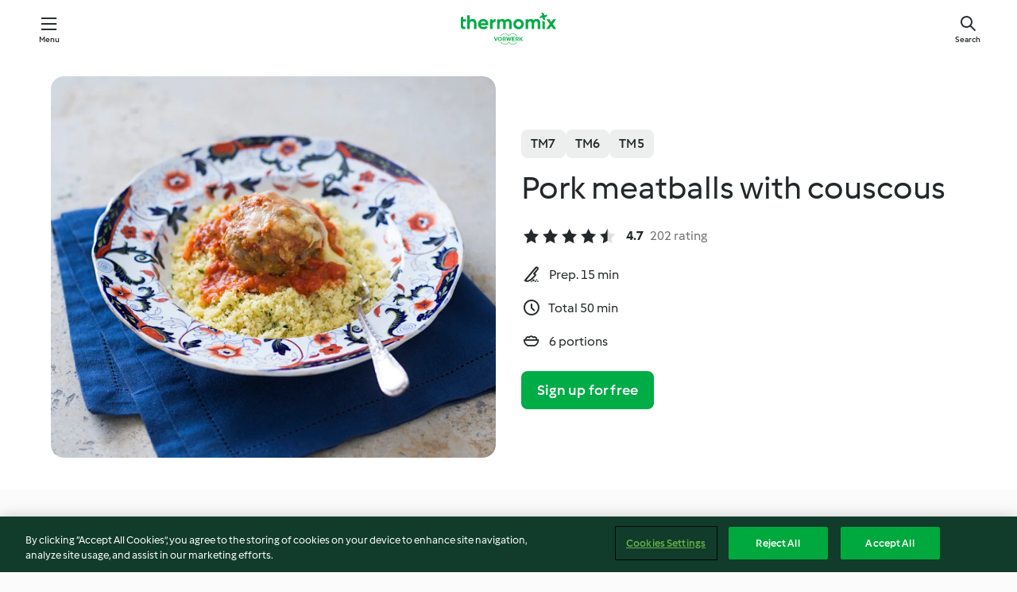

--- FILE ---
content_type: text/html; charset=utf-8
request_url: https://cookidoo.co.uk/recipes/recipe/en-GB/r246752
body_size: 11320
content:
<!DOCTYPE html>
<html
  lang="en-GB"
  class="cicd2-theme">
<head>
    <meta property="og:url" content="https://cookidoo.co.uk/recipes/recipe/en-GB/r246752"/>
    <meta property="og:title" content="Pork meatballs with couscous"/>
    <meta property="og:description" content="A world of Thermomix® recipes -  Cookidoo® brings you delicious food all over the world.
With thousands of recipes and ideas, you'll find mouth-watering inspiration every time you log in."/>
    <meta property="og:image" content="https://assets.tmecosys.com/image/upload/t_web_rdp_recipe_584x480/img/recipe/ras/Assets/EE662DED-DA9F-4502-813B-3B371D21EA0E/Derivates/4a70ae0f-8bc7-4327-ab6c-8268460ddaa3.jpg"/>
    <meta name="robots" content="noarchive"/>
    <meta charset="utf-8">
    <meta name="viewport" content="width=device-width, initial-scale=1, shrink-to-fit=no">
    <link rel="stylesheet" href="https://patternlib-all.prod.external.eu-tm-prod.vorwerk-digital.com/pl-core-29.0.0-18aff5db89ac31d72351aa87f8d2dd94.css">
      <link rel="stylesheet" href="https://patternlib-all.prod.external.eu-tm-prod.vorwerk-digital.com/cicd2-theme-29.0.0-5eba483bfbb03f3a99d1d6c8cc61c91f.css">
    <link rel="stylesheet" href="https://recipepublic-all.prod.external.eu-tm-prod.vorwerk-digital.com/bundle-700b0b14b57bb2a7bf72133389c7f0a6.css">
    <link rel="icon" href="https://patternlib-all.prod.external.eu-tm-prod.vorwerk-digital.com/favicon-02a92602e0cf506ebd0186892a17fd82.ico">
    <link rel="preconnect" href="https://assets.tmecosys.com" crossorigin="anonymous">
    <script>"use strict";(()=>{function c(n){let t=document.cookie.match(new RegExp("(^| )"+n+"=([^;]+)"));if(t)return t[2]}var e={get:c};e.get("v-authenticated")?document.documentElement.classList.add("is-authenticated"):document.documentElement.classList.add("is-unauthenticated");})();
</script>
    <title>Pork meatballs with couscous - Cookidoo® – the official Thermomix® recipe platform</title>
    <link rel="stylesheet" href="https://patternlib-all.prod.external.eu-tm-prod.vorwerk-digital.com/pl-recipe-2.18.1-4949e3c3f2b6c536234d63e48d89c215.css">
    <script type="application/ld+json">{"@context":"http://schema.org/","@type":"Recipe","name":"Pork meatballs with couscous","image":"https://assets.tmecosys.com/image/upload/t_web_rdp_recipe_584x480_1_5x/img/recipe/ras/Assets/EE662DED-DA9F-4502-813B-3B371D21EA0E/Derivates/4a70ae0f-8bc7-4327-ab6c-8268460ddaa3.jpg","totalTime":"PT50M","cookTime":"PT50M","prepTime":"PT15M","recipeYield":"6 portions","recipeCategory":["Main dishes - meat and poultry"],"recipeIngredient":["6 sprigs fresh flat-leaf parsley","&frac12; lemon","&frac12; tsp dried chilli flakes","2 tsp dried oregano","80 g Parmesan cheese","60 g bread","4 slices prosciutto","&frac12; brown onion","1 garlic clove","500 g pork mince","1 egg","1 tsp salt","&frac12; tsp ground black pepper"," olive oil","100 g tasty cheese","1 garlic clove","50 - 80 g brown onion","30 g olive oil","800 g canned crushed tomatoes","1 tsp salt","2 pinches ground black pepper","400 g couscous","400 g boiling water","&frac12; lemon","1 tbsp salted butter"],"nutrition":{"@type":"NutritionInformation","calories":"703.3 kcal","carbohydrateContent":"59.2 g","fatContent":"32.1 g","proteinContent":"41.3 g"},"inLanguage":"en-GB","author":{"@type":"Organization","name":"Vorwerk International & Co. KmG","address":"Wolleraustrasse 11a\n8807 Freienbach\nSwitzerland","url":"https://cookidoo.co.uk"},"aggregateRating":{"@id":"AggregatedRating"}}</script>
</head>

<body>
  <core-user-info
    condition="html.is-authenticated"
    community-profile="/community/profile/en-GB"
    devices="/customer-devices/api/my-devices/versions"
    >
  </core-user-info>
  
  <div class="page-content">
      
  <header tabindex="-1" class="page-header">
    <div class="page-header__content">
      <a href="#main-content" class="link--skip">Skip to main content</a>
          <a class="logo page-header__home authenticated-only" href="/foundation/en-GB/for-you"
            aria-label="Link to the home page">
            <img class="logo" src="https://patternlib-all.prod.external.eu-tm-prod.vorwerk-digital.com/logo_thermomix-02469c2fb4fca55fc3c397286d9e7fe0.svg"
              alt="Thermomix®">
          </a>
          <a class="logo page-header__home unauthenticated-only" href="/foundation/en-GB/explore"
            aria-label="Link to the home page">
            <img class="logo" src="https://patternlib-all.prod.external.eu-tm-prod.vorwerk-digital.com/logo_thermomix-02469c2fb4fca55fc3c397286d9e7fe0.svg"
              alt="Thermomix®">
          </a>
      <core-nav class="page-header__nav">
        <nav class="core-nav__nav" role="navigation">
          <button class="core-nav__trigger">Menu</button>
          <div class="core-nav__container">
            <ul class="core-nav__main-links authenticated-only">
                <li class="core-nav__item">
                  <a href="/foundation/en-GB/for-you"
                    class="core-nav__link">For You</a>
                </li>
              <li class="core-nav__item">
                <a href="/foundation/en-GB/explore"
                  class="core-nav__link">Explore</a>
              </li>
              <li class="core-nav__item">
                <a href="/organize/en-GB/my-recipes"
                  class="core-nav__link">My Recipes</a>
              </li>
              <li class="core-nav__item">
                <a href="/planning/en-GB/my-week"
                  class="core-nav__link">My Week</a>
              </li>
                <li class="core-nav__item">
                  <a href="/shopping/en-GB"
                    class="core-nav__link">Shopping List</a>
                </li>
            </ul>
            <ul class=" core-nav__main-links unauthenticated-only">
              <li class="core-nav__item">
                <a href="/foundation/en-GB/explore"
                  class="core-nav__link">Explore</a>
              </li>
              <li class="core-nav__item">
                <a href="/foundation/en-GB/membership"
                  class="core-nav__link">Membership</a>
              </li>
              <li class="core-nav__item">
                <a href="/foundation/en-GB/help"
                  class="core-nav__link">Help</a>
              </li>
            </ul>
            <ul class="core-nav__links unauthenticated-only">
              <li class="core-nav__item">
                <a href="/ciam/register/start"
                  class="core-nav__link page-header__sign-up page-header__icon">Sign up</a>
              </li>
              <li class="core-nav__item">
                <a href="/profile/en-GB/login?redirectAfterLogin=%2Frecipes%2Frecipe%2Fen-GB%2Fr246752"
                  class="core-nav__link page-header__login page-header__icon">Login</a>
              </li>
            </ul>
            <div role="separator" aria-orientation="vertical"
              class="core-nav__separator separator-vertical separator-vertical--silver-20"></div>
            <core-user-profile class="authenticated-only">
              <core-dropdown-menu class="core-nav__dropdown core-nav__dropdown--profile" align="bottom-right">
                <button class="core-dropdown-menu__trigger core-nav__dropdown-trigger">
                  <span class="core-nav__dropdown-trigger-icon" aria-hidden="true"></span>
                  <img class="core-nav__dropdown-trigger-picture" src alt>
                  <span class="core-dropdown-menu__trigger-text">
                      Profile
                  </span>
                </button>
                <div class="core-dropdown-menu__content core-nav__dropdown-content">
                  <ul class="core-dropdown-list core-nav__dropdown-list">
                    <li class="core-community-profile__link">
                      <a href="/community/profile/en-GB"
                        class="core-dropdown-list__item core-nav__link core-nav__link--community">
                        <core-community-profile>
                          <span class="core-community-profile__icon" aria-hidden="true"></span>
                          <img class="core-community-profile__picture" src alt>
                          <div class="core-community-profile__heading-group">
                            <span class="core-community-profile__header">Profile</span>
                            <span class="core-community-profile__subheader">View profile</span>
                          </div>
                        </core-community-profile>
                      </a>
                    </li>
                    <li>
                      <a href="/commerce/en-GB/membership"
                        class="core-dropdown-list__item core-nav__link">Account</a>
                    </li>
                    <li>
                      <a href="/foundation/en-GB/help"
                        class="core-dropdown-list__item core-nav__link">Help</a>
                    </li>
                    <li>
                      <a href="/profile/logout"
                        class="core-dropdown-list__item core-nav__link">Sign out</a>
                    </li>
                  </ul>
                </div>
              </core-dropdown-menu>
            </core-user-profile>
          </div>
          <div role="separator" aria-orientation="vertical"
            class="core-nav__separator separator-vertical separator-vertical--silver-20"></div>
        </nav>
      </core-nav>
      <a class="page-header__search page-header__icon" href="/search/en-GB"
        aria-label="Search">Search</a>
    </div>
  </header>
  <recipe-scrollspy>
    <nav class="recipe-scrollspy__nav">
        <a href="#ingredients-section" class="recipe-scrollspy__link">Ingredients</a>
  
      <a href="#difficulty-section" class="recipe-scrollspy__link">Difficulty</a>
  
        <a href="#nutrition-section" class="recipe-scrollspy__link">Nutrition</a>
  
        <a href="#also-featured-in-section" class="recipe-scrollspy__link">Also featured in</a>
  
      <a id="recipe-scrollspy-alternative-recipes" href="#alternative-recipes" class="recipe-scrollspy__link">You might also like...</a>
    </nav>
  </recipe-scrollspy>

  <recipe-details id="main-content">
    <recipe-card>
      <div class="recipe-card__wrapper">
        <div class="recipe-card__image-wrapper">
            <core-image-loader>
              <img
                class="recipe-card__image"
                  src="https://assets.tmecosys.com/image/upload/t_web_rdp_recipe_584x480/img/recipe/ras/Assets/EE662DED-DA9F-4502-813B-3B371D21EA0E/Derivates/4a70ae0f-8bc7-4327-ab6c-8268460ddaa3.jpg"
                  srcset="https://assets.tmecosys.com/image/upload/t_web_rdp_recipe_584x480/img/recipe/ras/Assets/EE662DED-DA9F-4502-813B-3B371D21EA0E/Derivates/4a70ae0f-8bc7-4327-ab6c-8268460ddaa3.jpg 584w, https://assets.tmecosys.com/image/upload/t_web_rdp_recipe_584x480_1_5x/img/recipe/ras/Assets/EE662DED-DA9F-4502-813B-3B371D21EA0E/Derivates/4a70ae0f-8bc7-4327-ab6c-8268460ddaa3.jpg 876w"
                    sizes="(min-width: 1333px) 584px, (min-width: 768px) 50vw, 100vw"
                alt="Pork meatballs with couscous"
                title="Pork meatballs with couscous"/>
            </core-image-loader>
        </div>
        <div class="recipe-card__info">
    
            <div class="recipe-card__header">
              <div class="recipe-card__header-left">
                  <rdp-badges id="tm-versions-modal">
                      <button class="core-chip-button core-chip-button--flat core-chip-button--x-small">
                        TM7
                      </button>
                      <button class="core-chip-button core-chip-button--flat core-chip-button--x-small">
                        TM6
                      </button>
                      <button class="core-chip-button core-chip-button--flat core-chip-button--x-small">
                        TM5
                      </button>
                  </rdp-badges>
                
                  <core-modal
                    trigger-id="tm-versions-modal"
                    class="tm-versions-modal"
                    prevent-body-scroll="true"
                    hidden>
                    <div class="core-modal__wrapper">
                      <div class="core-modal__container" role="dialog" aria-modal="true">
                  
                        <div class="core-modal__header">
                          <h2>Devices & Accessories</h2>
                          <button class="core-modal__close" aria-label="Close Modal"></button>
                        </div>
                  
                        <core-scrollbar class="core-modal__content" fadeout-top>
                          <div class="core-scrollbar__content">
                  
                            <rdp-tm-versions>
                              <p class="rdp-tm-versions__description">This recipe is designed for a specific device and accessory combination. Without this required setup, we cannot guarantee a successful outcome.</p>
                              <div class="rdp-tm-versions__list">
                                  <div class="rdp-tm-versions__item">
                                    <img src="https://patternlib-all.prod.external.eu-tm-prod.vorwerk-digital.com/tm7-83b22c91a1a1e7fee3797168f05f9754.png" class="rdp-tm-versions__image"/>
                                    <div class="rdp-tm-versions__wrapper">
                                      <span class="rdp-tm-versions__name">Thermomix® TM7</span>
                                      <span class="rdp-tm-versions__compatibility">
                                        <span class="icon icon--checkmark-circle icon--xxxs"></span>Compatible
                                      </span>
                                    </div>
                                  </div>
                                  <div class="rdp-tm-versions__item">
                                    <img src="https://patternlib-all.prod.external.eu-tm-prod.vorwerk-digital.com/tm6-fff867f1cfc7f35118b8b6dfffca8339.png" class="rdp-tm-versions__image"/>
                                    <div class="rdp-tm-versions__wrapper">
                                      <span class="rdp-tm-versions__name">Thermomix® TM6</span>
                                      <span class="rdp-tm-versions__compatibility">
                                        <span class="icon icon--checkmark-circle icon--xxxs"></span>Compatible
                                      </span>
                                    </div>
                                  </div>
                                  <div class="rdp-tm-versions__item">
                                    <img src="https://patternlib-all.prod.external.eu-tm-prod.vorwerk-digital.com/tm5-a3a665744eb0093e9108135bf6b1baa4.png" class="rdp-tm-versions__image"/>
                                    <div class="rdp-tm-versions__wrapper">
                                      <span class="rdp-tm-versions__name">Thermomix® TM5</span>
                                      <span class="rdp-tm-versions__compatibility">
                                        <span class="icon icon--checkmark-circle icon--xxxs"></span>Compatible
                                      </span>
                                    </div>
                                  </div>
                              </div>
                            </rdp-tm-versions>
                  
                  
                          </div>
                        </core-scrollbar>
                  
                        <div class="core-modal__footer">
                          <a class="button--inline rdp-tm-versions__more" href="/foundation/en-GB/thermomix-compatibility">More information</a>
                        </div>
                      </div>
                    </div>
                  </core-modal>
                
              </div>
            </div>
    
          <div class="recipe-card__content">
            <core-ellipsis lines-count="3">
              <h1 class="recipe-card__section recipe-card__name">Pork meatballs with couscous</h1>
            </core-ellipsis>
            
            <core-rating>
  <div class="core-rating__rating-list">
      <span class="core-rating__point core-rating__point--full"></span>
      <span class="core-rating__point core-rating__point--full"></span>
      <span class="core-rating__point core-rating__point--full"></span>
      <span class="core-rating__point core-rating__point--full"></span>
      <span class="core-rating__point core-rating__point--half"></span>
  </div>
    <span class="core-rating__counter">4.7</span>
    <span class="core-rating__label">
      
      202 rating
      
    </span>
  <script type="application/ld+json">
  {
    "@context": "http://schema.org",
    "@type": "AggregateRating",
    "@id": "AggregatedRating",
    "ratingValue": 4.7,
    "reviewCount": 202
  }
  </script>
</core-rating>

            <div class="recipe-card__cook-params">
              <div class="recipe-card__cook-param">
                <span class="icon icon--time-preparation"></span>
                <span>Prep. 15 min </span>
              </div>
              <div class="recipe-card__cook-param">
                <span class="icon icon--time"></span>
                <span>Total 50 min</span>
              </div>
              <div class="recipe-card__cook-param">
                <span class="icon icon--servings"></span>
                <span>6 portions</span>
              </div>
            </div>
          </div>
    
          <div class="recipe-card__footer">
            <a class="button--primary recipe-card__action-button recipe-card__action-button--primary"
              title="Sign up for free"
              href="/ciam/register/start">Sign up for free</a>
          </div>
        </div>
      </div>
    </recipe-card>
    
    <recipe-content>
      <div class="recipe-content__left">
        <div mobile-order="1">
          <div id="ingredients-section" class="recipe-content__section">
            <h4 class="recipe-content__title">Ingredients</h4>
              <div class="recipe-content__inner-section">
                  <h5 class="recipe-content__inner-title recipe-content__inner-title--short">Meatballs</h5>
                <ul class="ul--clean">
                    <li>
          <recipe-ingredient>
            <div class="recipe-ingredient__wrapper">
                <img class="recipe-ingredient__image"   src="https://assets.tmecosys.com/image/upload/t_web_ingredient_48x48/icons/ingredient_icons/1458"
            srcset="https://assets.tmecosys.com/image/upload/t_web_ingredient_48x48/icons/ingredient_icons/1458 48w, https://assets.tmecosys.com/image/upload/t_web_ingredient_48x48_1_5x/icons/ingredient_icons/1458 72w, https://assets.tmecosys.com/image/upload/t_web_ingredient_48x48_2x/icons/ingredient_icons/1458 96w"
              sizes="48px"
           />
          
                <div class="recipe-ingredient__content">
                  <span class="recipe-ingredient__name">
                    fresh flat-leaf parsley 
                  </span>
                    <span class="recipe-ingredient__description">leaves only</span>
                </div>
                <span class="recipe-ingredient__amount">
                      6
                    sprigs
                </span>
            </div>
          </recipe-ingredient>
          </li>
                    <li>
          <recipe-ingredient>
            <div class="recipe-ingredient__wrapper">
                <img class="recipe-ingredient__image"   src="https://assets.tmecosys.com/image/upload/t_web_ingredient_48x48/icons/ingredient_icons/32"
            srcset="https://assets.tmecosys.com/image/upload/t_web_ingredient_48x48/icons/ingredient_icons/32 48w, https://assets.tmecosys.com/image/upload/t_web_ingredient_48x48_1_5x/icons/ingredient_icons/32 72w, https://assets.tmecosys.com/image/upload/t_web_ingredient_48x48_2x/icons/ingredient_icons/32 96w"
              sizes="48px"
           />
          
                <div class="recipe-ingredient__content">
                  <span class="recipe-ingredient__name">
                    lemon 
                  </span>
                    <span class="recipe-ingredient__description">zest only, no white pith</span>
                </div>
                <span class="recipe-ingredient__amount">
                      &frac12;
                    
                </span>
            </div>
          </recipe-ingredient>
          </li>
                    <li>
          <recipe-ingredient>
            <div class="recipe-ingredient__wrapper">
                <img class="recipe-ingredient__image"   src="https://assets.tmecosys.com/image/upload/t_web_ingredient_48x48/icons/ingredient_icons/2478"
            srcset="https://assets.tmecosys.com/image/upload/t_web_ingredient_48x48/icons/ingredient_icons/2478 48w, https://assets.tmecosys.com/image/upload/t_web_ingredient_48x48_1_5x/icons/ingredient_icons/2478 72w, https://assets.tmecosys.com/image/upload/t_web_ingredient_48x48_2x/icons/ingredient_icons/2478 96w"
              sizes="48px"
           />
          
                <div class="recipe-ingredient__content">
                  <span class="recipe-ingredient__name">
                    dried chilli flakes 
                  </span>
                    <span class="recipe-ingredient__description">(optional)</span>
                </div>
                <span class="recipe-ingredient__amount">
                      &frac12;
                    tsp
                </span>
            </div>
          </recipe-ingredient>
          </li>
                    <li>
          <recipe-ingredient>
            <div class="recipe-ingredient__wrapper">
                <img class="recipe-ingredient__image"   src="https://assets.tmecosys.com/image/upload/t_web_ingredient_48x48/icons/ingredient_icons/1140"
            srcset="https://assets.tmecosys.com/image/upload/t_web_ingredient_48x48/icons/ingredient_icons/1140 48w, https://assets.tmecosys.com/image/upload/t_web_ingredient_48x48_1_5x/icons/ingredient_icons/1140 72w, https://assets.tmecosys.com/image/upload/t_web_ingredient_48x48_2x/icons/ingredient_icons/1140 96w"
              sizes="48px"
           />
          
                <div class="recipe-ingredient__content">
                  <span class="recipe-ingredient__name">
                    dried oregano 
                  </span>
                </div>
                <span class="recipe-ingredient__amount">
                      2
                    tsp
                </span>
            </div>
          </recipe-ingredient>
          </li>
                    <li>
          <recipe-ingredient>
            <div class="recipe-ingredient__wrapper">
                <img class="recipe-ingredient__image"   src="https://assets.tmecosys.com/image/upload/t_web_ingredient_48x48/icons/ingredient_icons/63"
            srcset="https://assets.tmecosys.com/image/upload/t_web_ingredient_48x48/icons/ingredient_icons/63 48w, https://assets.tmecosys.com/image/upload/t_web_ingredient_48x48_1_5x/icons/ingredient_icons/63 72w, https://assets.tmecosys.com/image/upload/t_web_ingredient_48x48_2x/icons/ingredient_icons/63 96w"
              sizes="48px"
           />
          
                <div class="recipe-ingredient__content">
                  <span class="recipe-ingredient__name">
                    Parmesan cheese 
                  </span>
                    <span class="recipe-ingredient__description">cut into pieces (3 cm)</span>
                </div>
                <span class="recipe-ingredient__amount">
                      80
                    g
                </span>
            </div>
          </recipe-ingredient>
          </li>
                    <li>
          <recipe-ingredient>
            <div class="recipe-ingredient__wrapper">
                <img class="recipe-ingredient__image"   src="https://assets.tmecosys.com/image/upload/t_web_ingredient_48x48/icons/ingredient_icons/1119"
            srcset="https://assets.tmecosys.com/image/upload/t_web_ingredient_48x48/icons/ingredient_icons/1119 48w, https://assets.tmecosys.com/image/upload/t_web_ingredient_48x48_1_5x/icons/ingredient_icons/1119 72w, https://assets.tmecosys.com/image/upload/t_web_ingredient_48x48_2x/icons/ingredient_icons/1119 96w"
              sizes="48px"
           />
          
                <div class="recipe-ingredient__content">
                  <span class="recipe-ingredient__name">
                    bread 
                  </span>
                    <span class="recipe-ingredient__description">of choice, cut into pieces</span>
                </div>
                <span class="recipe-ingredient__amount">
                      60
                    g
                </span>
            </div>
          </recipe-ingredient>
          </li>
                    <li>
          <recipe-ingredient>
            <div class="recipe-ingredient__wrapper">
                <img class="recipe-ingredient__image"   src="https://assets.tmecosys.com/image/upload/t_web_ingredient_48x48/icons/ingredient_icons/522"
            srcset="https://assets.tmecosys.com/image/upload/t_web_ingredient_48x48/icons/ingredient_icons/522 48w, https://assets.tmecosys.com/image/upload/t_web_ingredient_48x48_1_5x/icons/ingredient_icons/522 72w, https://assets.tmecosys.com/image/upload/t_web_ingredient_48x48_2x/icons/ingredient_icons/522 96w"
              sizes="48px"
           />
          
                <div class="recipe-ingredient__content">
                  <span class="recipe-ingredient__name">
                    prosciutto 
                  </span>
                    <span class="recipe-ingredient__description">cut into pieces</span>
                </div>
                <span class="recipe-ingredient__amount">
                      4
                    slices
                </span>
            </div>
          </recipe-ingredient>
          </li>
                    <li>
          <recipe-ingredient>
            <div class="recipe-ingredient__wrapper">
                <img class="recipe-ingredient__image"   src="https://assets.tmecosys.com/image/upload/t_web_ingredient_48x48/icons/ingredient_icons/2659"
            srcset="https://assets.tmecosys.com/image/upload/t_web_ingredient_48x48/icons/ingredient_icons/2659 48w, https://assets.tmecosys.com/image/upload/t_web_ingredient_48x48_1_5x/icons/ingredient_icons/2659 72w, https://assets.tmecosys.com/image/upload/t_web_ingredient_48x48_2x/icons/ingredient_icons/2659 96w"
              sizes="48px"
           />
          
                <div class="recipe-ingredient__content">
                  <span class="recipe-ingredient__name">
                    brown onion 
                  </span>
                    <span class="recipe-ingredient__description">cut into halves</span>
                </div>
                <span class="recipe-ingredient__amount">
                      &frac12;
                    
                </span>
            </div>
          </recipe-ingredient>
          </li>
                    <li>
          <recipe-ingredient>
            <div class="recipe-ingredient__wrapper">
                <img class="recipe-ingredient__image"   src="https://assets.tmecosys.com/image/upload/t_web_ingredient_48x48/icons/ingredient_icons/352"
            srcset="https://assets.tmecosys.com/image/upload/t_web_ingredient_48x48/icons/ingredient_icons/352 48w, https://assets.tmecosys.com/image/upload/t_web_ingredient_48x48_1_5x/icons/ingredient_icons/352 72w, https://assets.tmecosys.com/image/upload/t_web_ingredient_48x48_2x/icons/ingredient_icons/352 96w"
              sizes="48px"
           />
          
                <div class="recipe-ingredient__content">
                  <span class="recipe-ingredient__name">
                    garlic clove 
                  </span>
                </div>
                <span class="recipe-ingredient__amount">
                      1
                    
                </span>
            </div>
          </recipe-ingredient>
          </li>
                    <li>
          <recipe-ingredient>
            <div class="recipe-ingredient__wrapper">
                <img class="recipe-ingredient__image"   src="https://assets.tmecosys.com/image/upload/t_web_ingredient_48x48/icons/ingredient_icons/956"
            srcset="https://assets.tmecosys.com/image/upload/t_web_ingredient_48x48/icons/ingredient_icons/956 48w, https://assets.tmecosys.com/image/upload/t_web_ingredient_48x48_1_5x/icons/ingredient_icons/956 72w, https://assets.tmecosys.com/image/upload/t_web_ingredient_48x48_2x/icons/ingredient_icons/956 96w"
              sizes="48px"
           />
          
                <div class="recipe-ingredient__content">
                  <span class="recipe-ingredient__name">
                    pork mince 
                  </span>
                </div>
                <span class="recipe-ingredient__amount">
                      500
                    g
                </span>
            </div>
          </recipe-ingredient>
          </li>
                    <li>
          <recipe-ingredient>
            <div class="recipe-ingredient__wrapper">
                <img class="recipe-ingredient__image"   src="https://assets.tmecosys.com/image/upload/t_web_ingredient_48x48/icons/ingredient_icons/55"
            srcset="https://assets.tmecosys.com/image/upload/t_web_ingredient_48x48/icons/ingredient_icons/55 48w, https://assets.tmecosys.com/image/upload/t_web_ingredient_48x48_1_5x/icons/ingredient_icons/55 72w, https://assets.tmecosys.com/image/upload/t_web_ingredient_48x48_2x/icons/ingredient_icons/55 96w"
              sizes="48px"
           />
          
                <div class="recipe-ingredient__content">
                  <span class="recipe-ingredient__name">
                    egg 
                  </span>
                </div>
                <span class="recipe-ingredient__amount">
                      1
                    
                </span>
            </div>
          </recipe-ingredient>
          </li>
                    <li>
          <recipe-ingredient>
            <div class="recipe-ingredient__wrapper">
                <img class="recipe-ingredient__image"   src="https://assets.tmecosys.com/image/upload/t_web_ingredient_48x48/icons/ingredient_icons/269"
            srcset="https://assets.tmecosys.com/image/upload/t_web_ingredient_48x48/icons/ingredient_icons/269 48w, https://assets.tmecosys.com/image/upload/t_web_ingredient_48x48_1_5x/icons/ingredient_icons/269 72w, https://assets.tmecosys.com/image/upload/t_web_ingredient_48x48_2x/icons/ingredient_icons/269 96w"
              sizes="48px"
           />
          
                <div class="recipe-ingredient__content">
                  <span class="recipe-ingredient__name">
                    salt 
                  </span>
                </div>
                <span class="recipe-ingredient__amount">
                      1
                    tsp
                </span>
            </div>
          </recipe-ingredient>
          </li>
                    <li>
          <recipe-ingredient>
            <div class="recipe-ingredient__wrapper">
                <img class="recipe-ingredient__image"   src="https://assets.tmecosys.com/image/upload/t_web_ingredient_48x48/icons/ingredient_icons/23"
            srcset="https://assets.tmecosys.com/image/upload/t_web_ingredient_48x48/icons/ingredient_icons/23 48w, https://assets.tmecosys.com/image/upload/t_web_ingredient_48x48_1_5x/icons/ingredient_icons/23 72w, https://assets.tmecosys.com/image/upload/t_web_ingredient_48x48_2x/icons/ingredient_icons/23 96w"
              sizes="48px"
           />
          
                <div class="recipe-ingredient__content">
                  <span class="recipe-ingredient__name">
                    ground black pepper 
                  </span>
                </div>
                <span class="recipe-ingredient__amount">
                      &frac12;
                    tsp
                </span>
            </div>
          </recipe-ingredient>
          </li>
                    <li>
          <recipe-ingredient>
            <div class="recipe-ingredient__wrapper">
                <img class="recipe-ingredient__image"   src="https://assets.tmecosys.com/image/upload/t_web_ingredient_48x48/icons/ingredient_icons/195"
            srcset="https://assets.tmecosys.com/image/upload/t_web_ingredient_48x48/icons/ingredient_icons/195 48w, https://assets.tmecosys.com/image/upload/t_web_ingredient_48x48_1_5x/icons/ingredient_icons/195 72w, https://assets.tmecosys.com/image/upload/t_web_ingredient_48x48_2x/icons/ingredient_icons/195 96w"
              sizes="48px"
           />
          
                <div class="recipe-ingredient__content">
                  <span class="recipe-ingredient__name">
                    olive oil 
                  </span>
                    <span class="recipe-ingredient__description">for greasing</span>
                </div>
                <span class="recipe-ingredient__amount">
                    
                </span>
            </div>
          </recipe-ingredient>
          </li>
                </ul>
              </div>
              <div class="recipe-content__inner-section">
                  <h5 class="recipe-content__inner-title recipe-content__inner-title--short">Tomato sauce</h5>
                <ul class="ul--clean">
                    <li>
          <recipe-ingredient>
            <div class="recipe-ingredient__wrapper">
                <img class="recipe-ingredient__image"   src="https://assets.tmecosys.com/image/upload/t_web_ingredient_48x48/icons/ingredient_icons/149697"
            srcset="https://assets.tmecosys.com/image/upload/t_web_ingredient_48x48/icons/ingredient_icons/149697 48w, https://assets.tmecosys.com/image/upload/t_web_ingredient_48x48_1_5x/icons/ingredient_icons/149697 72w, https://assets.tmecosys.com/image/upload/t_web_ingredient_48x48_2x/icons/ingredient_icons/149697 96w"
              sizes="48px"
           />
          
                <div class="recipe-ingredient__content">
                  <span class="recipe-ingredient__name">
                    tasty cheese 
                  </span>
                    <span class="recipe-ingredient__description">cut into pieces (3 cm)</span>
                </div>
                <span class="recipe-ingredient__amount">
                      100
                    g
                </span>
            </div>
          </recipe-ingredient>
          </li>
                    <li>
          <recipe-ingredient>
            <div class="recipe-ingredient__wrapper">
                <img class="recipe-ingredient__image"   src="https://assets.tmecosys.com/image/upload/t_web_ingredient_48x48/icons/ingredient_icons/352"
            srcset="https://assets.tmecosys.com/image/upload/t_web_ingredient_48x48/icons/ingredient_icons/352 48w, https://assets.tmecosys.com/image/upload/t_web_ingredient_48x48_1_5x/icons/ingredient_icons/352 72w, https://assets.tmecosys.com/image/upload/t_web_ingredient_48x48_2x/icons/ingredient_icons/352 96w"
              sizes="48px"
           />
          
                <div class="recipe-ingredient__content">
                  <span class="recipe-ingredient__name">
                    garlic clove 
                  </span>
                </div>
                <span class="recipe-ingredient__amount">
                      1
                    
                </span>
            </div>
          </recipe-ingredient>
          </li>
                    <li>
          <recipe-ingredient>
            <div class="recipe-ingredient__wrapper">
                <img class="recipe-ingredient__image"   src="https://assets.tmecosys.com/image/upload/t_web_ingredient_48x48/icons/ingredient_icons/2659"
            srcset="https://assets.tmecosys.com/image/upload/t_web_ingredient_48x48/icons/ingredient_icons/2659 48w, https://assets.tmecosys.com/image/upload/t_web_ingredient_48x48_1_5x/icons/ingredient_icons/2659 72w, https://assets.tmecosys.com/image/upload/t_web_ingredient_48x48_2x/icons/ingredient_icons/2659 96w"
              sizes="48px"
           />
          
                <div class="recipe-ingredient__content">
                  <span class="recipe-ingredient__name">
                    brown onion 
                  </span>
                    <span class="recipe-ingredient__description">cut into halves</span>
                </div>
                <span class="recipe-ingredient__amount">
                      50 - 80
                    g
                </span>
            </div>
          </recipe-ingredient>
          </li>
                    <li>
          <recipe-ingredient>
            <div class="recipe-ingredient__wrapper">
                <img class="recipe-ingredient__image"   src="https://assets.tmecosys.com/image/upload/t_web_ingredient_48x48/icons/ingredient_icons/195"
            srcset="https://assets.tmecosys.com/image/upload/t_web_ingredient_48x48/icons/ingredient_icons/195 48w, https://assets.tmecosys.com/image/upload/t_web_ingredient_48x48_1_5x/icons/ingredient_icons/195 72w, https://assets.tmecosys.com/image/upload/t_web_ingredient_48x48_2x/icons/ingredient_icons/195 96w"
              sizes="48px"
           />
          
                <div class="recipe-ingredient__content">
                  <span class="recipe-ingredient__name">
                    olive oil 
                  </span>
                    <span class="recipe-ingredient__description">plus extra for greasing</span>
                </div>
                <span class="recipe-ingredient__amount">
                      30
                    g
                </span>
            </div>
          </recipe-ingredient>
          </li>
                    <li>
          <recipe-ingredient>
            <div class="recipe-ingredient__wrapper">
                <img class="recipe-ingredient__image"   src="https://assets.tmecosys.com/image/upload/t_web_ingredient_48x48/icons/ingredient_icons/230"
            srcset="https://assets.tmecosys.com/image/upload/t_web_ingredient_48x48/icons/ingredient_icons/230 48w, https://assets.tmecosys.com/image/upload/t_web_ingredient_48x48_1_5x/icons/ingredient_icons/230 72w, https://assets.tmecosys.com/image/upload/t_web_ingredient_48x48_2x/icons/ingredient_icons/230 96w"
              sizes="48px"
           />
          
                <div class="recipe-ingredient__content">
                  <span class="recipe-ingredient__name">
                    canned crushed tomatoes 
                  </span>
                </div>
                <span class="recipe-ingredient__amount">
                      800
                    g
                </span>
            </div>
          </recipe-ingredient>
          </li>
                    <li>
          <recipe-ingredient>
            <div class="recipe-ingredient__wrapper">
                <img class="recipe-ingredient__image"   src="https://assets.tmecosys.com/image/upload/t_web_ingredient_48x48/icons/ingredient_icons/269"
            srcset="https://assets.tmecosys.com/image/upload/t_web_ingredient_48x48/icons/ingredient_icons/269 48w, https://assets.tmecosys.com/image/upload/t_web_ingredient_48x48_1_5x/icons/ingredient_icons/269 72w, https://assets.tmecosys.com/image/upload/t_web_ingredient_48x48_2x/icons/ingredient_icons/269 96w"
              sizes="48px"
           />
          
                <div class="recipe-ingredient__content">
                  <span class="recipe-ingredient__name">
                    salt 
                  </span>
                </div>
                <span class="recipe-ingredient__amount">
                      1
                    tsp
                </span>
            </div>
          </recipe-ingredient>
          </li>
                    <li>
          <recipe-ingredient>
            <div class="recipe-ingredient__wrapper">
                <img class="recipe-ingredient__image"   src="https://assets.tmecosys.com/image/upload/t_web_ingredient_48x48/icons/ingredient_icons/23"
            srcset="https://assets.tmecosys.com/image/upload/t_web_ingredient_48x48/icons/ingredient_icons/23 48w, https://assets.tmecosys.com/image/upload/t_web_ingredient_48x48_1_5x/icons/ingredient_icons/23 72w, https://assets.tmecosys.com/image/upload/t_web_ingredient_48x48_2x/icons/ingredient_icons/23 96w"
              sizes="48px"
           />
          
                <div class="recipe-ingredient__content">
                  <span class="recipe-ingredient__name">
                    ground black pepper 
                  </span>
                </div>
                <span class="recipe-ingredient__amount">
                      2
                    pinches
                </span>
            </div>
          </recipe-ingredient>
          </li>
                </ul>
              </div>
              <div class="recipe-content__inner-section">
                  <h5 class="recipe-content__inner-title recipe-content__inner-title--short">Herbed couscous</h5>
                <ul class="ul--clean">
                    <li>
          <recipe-ingredient>
            <div class="recipe-ingredient__wrapper">
                <img class="recipe-ingredient__image"   src="https://assets.tmecosys.com/image/upload/t_web_ingredient_48x48/icons/ingredient_icons/335"
            srcset="https://assets.tmecosys.com/image/upload/t_web_ingredient_48x48/icons/ingredient_icons/335 48w, https://assets.tmecosys.com/image/upload/t_web_ingredient_48x48_1_5x/icons/ingredient_icons/335 72w, https://assets.tmecosys.com/image/upload/t_web_ingredient_48x48_2x/icons/ingredient_icons/335 96w"
              sizes="48px"
           />
          
                <div class="recipe-ingredient__content">
                  <span class="recipe-ingredient__name">
                    couscous 
                  </span>
                </div>
                <span class="recipe-ingredient__amount">
                      400
                    g
                </span>
            </div>
          </recipe-ingredient>
          </li>
                    <li>
          <recipe-ingredient>
            <div class="recipe-ingredient__wrapper">
                <img class="recipe-ingredient__image"   src="https://assets.tmecosys.com/image/upload/t_web_ingredient_48x48/icons/ingredient_icons/5558"
            srcset="https://assets.tmecosys.com/image/upload/t_web_ingredient_48x48/icons/ingredient_icons/5558 48w, https://assets.tmecosys.com/image/upload/t_web_ingredient_48x48_1_5x/icons/ingredient_icons/5558 72w, https://assets.tmecosys.com/image/upload/t_web_ingredient_48x48_2x/icons/ingredient_icons/5558 96w"
              sizes="48px"
           />
          
                <div class="recipe-ingredient__content">
                  <span class="recipe-ingredient__name">
                    boiling water 
                  </span>
                </div>
                <span class="recipe-ingredient__amount">
                      400
                    g
                </span>
            </div>
          </recipe-ingredient>
          </li>
                    <li>
          <recipe-ingredient>
            <div class="recipe-ingredient__wrapper">
                <img class="recipe-ingredient__image"   src="https://assets.tmecosys.com/image/upload/t_web_ingredient_48x48/icons/ingredient_icons/32"
            srcset="https://assets.tmecosys.com/image/upload/t_web_ingredient_48x48/icons/ingredient_icons/32 48w, https://assets.tmecosys.com/image/upload/t_web_ingredient_48x48_1_5x/icons/ingredient_icons/32 72w, https://assets.tmecosys.com/image/upload/t_web_ingredient_48x48_2x/icons/ingredient_icons/32 96w"
              sizes="48px"
           />
          
                <div class="recipe-ingredient__content">
                  <span class="recipe-ingredient__name">
                    lemon 
                  </span>
                    <span class="recipe-ingredient__description">juice only</span>
                </div>
                <span class="recipe-ingredient__amount">
                      &frac12;
                    
                </span>
            </div>
          </recipe-ingredient>
          </li>
                    <li>
          <recipe-ingredient>
            <div class="recipe-ingredient__wrapper">
                <img class="recipe-ingredient__image"   src="https://assets.tmecosys.com/image/upload/t_web_ingredient_48x48/icons/ingredient_icons/1990"
            srcset="https://assets.tmecosys.com/image/upload/t_web_ingredient_48x48/icons/ingredient_icons/1990 48w, https://assets.tmecosys.com/image/upload/t_web_ingredient_48x48_1_5x/icons/ingredient_icons/1990 72w, https://assets.tmecosys.com/image/upload/t_web_ingredient_48x48_2x/icons/ingredient_icons/1990 96w"
              sizes="48px"
           />
          
                <div class="recipe-ingredient__content">
                  <span class="recipe-ingredient__name">
                    salted butter 
                  </span>
                </div>
                <span class="recipe-ingredient__amount">
                      1
                    tbsp
                </span>
            </div>
          </recipe-ingredient>
          </li>
                </ul>
              </div>
          </div>
          <hr>
        </div>
        <div mobile-order="3">
          <div id="difficulty-section" class="recipe-content__section">
            <h4 class="recipe-content__title">Difficulty</h4>
            <rdp-difficulty>
              <span class="icon icon--s icon--chef-hat"></span>
              <p>easy</p>
            </rdp-difficulty>
          </div>
          <hr>
            <div id="nutrition-section" class="recipe-content__section">
              <h4 class="recipe-content__title">
                Nutrition
                <span class="recipe-content__subtitle">per 1 portion</span>
              </h4>
              <rdp-nutritious>
                  <div class="rdp-nutritious__item">
                    <span class="rdp-nutritious__name">Sodium</span>
                    <span class="rdp-nutritious__value">
                        1478.4 mg 
                    </span>
                  </div>
                  <div class="rdp-nutritious__item">
                    <span class="rdp-nutritious__name">Protein</span>
                    <span class="rdp-nutritious__value">
                        41.3 g 
                    </span>
                  </div>
                  <div class="rdp-nutritious__item">
                    <span class="rdp-nutritious__name">Calories</span>
                    <span class="rdp-nutritious__value">
                        2953.8 kJ  / 
                        703.3 kcal 
                    </span>
                  </div>
                  <div class="rdp-nutritious__item">
                    <span class="rdp-nutritious__name">Fat</span>
                    <span class="rdp-nutritious__value">
                        32.1 g 
                    </span>
                  </div>
                  <div class="rdp-nutritious__item">
                    <span class="rdp-nutritious__name">Fibre</span>
                    <span class="rdp-nutritious__value">
                        6.2 g 
                    </span>
                  </div>
                  <div class="rdp-nutritious__item">
                    <span class="rdp-nutritious__name">Saturated Fat</span>
                    <span class="rdp-nutritious__value">
                        13.1 g 
                    </span>
                  </div>
                  <div class="rdp-nutritious__item">
                    <span class="rdp-nutritious__name">Carbohydrates</span>
                    <span class="rdp-nutritious__value">
                        59.2 g 
                    </span>
                  </div>
              </rdp-nutritious>
            </div>
            <hr>
        </div>
      </div>
      <div class="recipe-content__right">
        <div mobile-order="2">
          <div class="recipe-content__section">
            <recipe-membership-banner>
              <img src="https://patternlib-all.prod.external.eu-tm-prod.vorwerk-digital.com/cookidoo-world-da330b8ec91ef8ac5df385f0e440dffb.svg" class="recipe-membership-banner__image" />
              <h1 class="recipe-membership-banner__title">Like what you see?</h1>
              <h4 class="recipe-membership-banner__subtitle">This recipe and more than 100 000 others are waiting for you!</h4>
              <p class="recipe-membership-banner__description">Register for our 30-day free trial and discover the world of Cookidoo®. No strings attached.</p>
              <a href="/ciam/register/start" class="button--primary">Sign up for free</a>
              <a href="/foundation/en-GB/membership" class="button--inline">More information</a>
            </recipe-membership-banner>
          </div>
          <hr>
        </div>
        <div mobile-order="4">
            <div id="also-featured-in-section" class="recipe-content__section">
              <h4 class="recipe-content__title">Also featured in</h4>
              <rdp-collections>
                  <rdp-collection-tile>
                    <a class="rdp-collection-tile__wrapper" href="/collection/en-GB/p/VrkChipCollection-au-000001367478">
                      <img   src="https://assets.tmecosys.com/image/upload/t_web_col_80x80/img/collection/ras/Assets/304670A2-D77D-4C57-9190-CF112C161A32/Derivates/BF0D9D09-207A-46DE-9D7B-6CFF83FA836B.jpg"
            srcset="https://assets.tmecosys.com/image/upload/t_web_col_80x80/img/collection/ras/Assets/304670A2-D77D-4C57-9190-CF112C161A32/Derivates/BF0D9D09-207A-46DE-9D7B-6CFF83FA836B.jpg 80w, https://assets.tmecosys.com/image/upload/t_web_col_80x80_1_5x/img/collection/ras/Assets/304670A2-D77D-4C57-9190-CF112C161A32/Derivates/BF0D9D09-207A-46DE-9D7B-6CFF83FA836B.jpg 120w, https://assets.tmecosys.com/image/upload/t_web_col_80x80_2x/img/collection/ras/Assets/304670A2-D77D-4C57-9190-CF112C161A32/Derivates/BF0D9D09-207A-46DE-9D7B-6CFF83FA836B.jpg 160w"
              sizes="80px"
           class="rdp-collection-tile__image">
                      <div class="rdp-collection-tile__content">
                        <span class="rdp-collection-tile__name">Simply Delicious</span>
                        <span class="rdp-collection-tile__info">88 Recipes<br>Australia and New Zealand</span>
                      </div>
                    </a>
                  </rdp-collection-tile>
              </rdp-collections>
            </div>
            <hr>
        </div>
      </div>
    </recipe-content>
  </recipe-details>

  
  
  
  <div id="alternative-recipes" class="l-content l-content--additional recipe-alternative-recipes">
    <core-stripe class="core-stripe--modern" aria-labelledby="stripe-header" aria-describedby="stripe-description" role="region"
                 data-category="VrkNavCategory-RPF-004">
      <h3 class="core-stripe__header" id="stripe-header">
          You might also like...
      </h3>
        <div class="core-stripe__content">
          
  
          
            <core-tile class="core-tile--expanded" id="r68522" data-recipe-id="r68522"><a class="link--alt" href="/recipes/recipe/en-GB/r68522"><div class="core-tile__image-wrapper">
    <img
      class="core-tile__image"
      alt="Beef stroganoff"
      title="Beef stroganoff"
      src="https://assets.tmecosys.com/image/upload/t_web_shared_recipe_221x240/img/recipe/ras/Assets/7E52D5BB-302A-450A-AA11-0AC82D4DB291/Derivates/D599BCC8-E9C6-415A-94F0-2695C7087FEB"
      sizes="221px"
      decoding="async"
      srcset="https://assets.tmecosys.com/image/upload/t_web_shared_recipe_221x240/img/recipe/ras/Assets/7E52D5BB-302A-450A-AA11-0AC82D4DB291/Derivates/D599BCC8-E9C6-415A-94F0-2695C7087FEB 221w, https://assets.tmecosys.com/image/upload/t_web_shared_recipe_221x240_1_5x/img/recipe/ras/Assets/7E52D5BB-302A-450A-AA11-0AC82D4DB291/Derivates/D599BCC8-E9C6-415A-94F0-2695C7087FEB 331w, https://assets.tmecosys.com/image/upload/t_web_shared_recipe_221x240_2x/img/recipe/ras/Assets/7E52D5BB-302A-450A-AA11-0AC82D4DB291/Derivates/D599BCC8-E9C6-415A-94F0-2695C7087FEB 442w"
    />
  </div><div class="core-tile__description-wrapper"><div class="core-tile__description"><core-ellipsis><p class="core-tile__description-text">Beef stroganoff</p></core-ellipsis><button class="core-tile__trigger authenticated-only context-menu-trigger" aria-label="open context menu" type="button"></button></div><core-rating class="core-rating--short core-rating--small"><span class="core-rating__counter">4.5</span><span class="core-rating__point core-rating__point--full"></span><span class="core-rating__label">(1.3K)</span></core-rating><p class="core-tile__description-subline">35 min</p></div></a><core-context-menu trigger-class="context-menu-trigger" class="translate-x-[0.5px]"><ul class="core-dropdown-list"><li><core-transclude href="/planning/en-GB/transclude/manage-cook-today/r68522" prevent-page-reload="true" on="context-menu-open" context="core-context-menu"></core-transclude></li><li><core-transclude href="/organize/en-GB/transclude/manage-bookmark/r68522" prevent-page-reload="true" on="context-menu-open" context="core-context-menu"></core-transclude></li><li><core-transclude href="/organize/en-GB/transclude/manage-custom-list/r68522" prevent-page-reload="true" on="context-menu-open" context="core-context-menu"></core-transclude></li><li><core-transclude href="/planning/en-GB/transclude/manage-add-to-myweek/r68522" prevent-page-reload="true" on="context-menu-open" context="core-context-menu"></core-transclude></li><li><core-transclude href="/shopping/en-GB/partial/add-to-shopping-list/r68522" prevent-page-reload="true" on="context-menu-open" context="core-context-menu"></core-transclude></li><li><core-transclude href="/created-recipes/en-GB/partials/add-to-customer-recipes?recipeUrl=https%3A%2F%2Fcookidoo.co.uk%2Frecipes%2Frecipe%2Fen-GB%2Fr68522" prevent-page-reload="true" on="context-menu-open" context="core-context-menu"></core-transclude></li><li data-error="401" data-redirect-param="redirectAfterLogin" class="display-none"><a href="/profile/en-GB/login?redirectAfterLogin=%2Fsearch%2Fen-GB%2Ffragments%2Fstripe%3Flimit%3D12%26lazyLoading%3Dtrue%26accessories%3DincludingFriend%252CincludingBladeCoverWithPeeler%252CincludingCutter%252CincludingSensor%26includeRating%3Dtrue%26like%3Dr246752" class="core-dropdown-list__item"><span class="icon" aria-hidden="true">refresh</span>Refresh login</a></li></ul></core-context-menu></core-tile><core-tile class="core-tile--expanded" id="r67224" data-recipe-id="r67224"><a class="link--alt" href="/recipes/recipe/en-GB/r67224"><div class="core-tile__image-wrapper">
    <img
      class="core-tile__image"
      alt="Meatballs with tomato sauce"
      title="Meatballs with tomato sauce"
      src="https://assets.tmecosys.com/image/upload/t_web_shared_recipe_221x240/img/recipe/ras/Assets/da8bb8d6f73d46d01ab80f2fcac14630/Derivates/b80699b2bf92d7e127fc59dbaabbb6dd5f5263b8"
      sizes="221px"
      decoding="async"
      srcset="https://assets.tmecosys.com/image/upload/t_web_shared_recipe_221x240/img/recipe/ras/Assets/da8bb8d6f73d46d01ab80f2fcac14630/Derivates/b80699b2bf92d7e127fc59dbaabbb6dd5f5263b8 221w, https://assets.tmecosys.com/image/upload/t_web_shared_recipe_221x240_1_5x/img/recipe/ras/Assets/da8bb8d6f73d46d01ab80f2fcac14630/Derivates/b80699b2bf92d7e127fc59dbaabbb6dd5f5263b8 331w, https://assets.tmecosys.com/image/upload/t_web_shared_recipe_221x240_2x/img/recipe/ras/Assets/da8bb8d6f73d46d01ab80f2fcac14630/Derivates/b80699b2bf92d7e127fc59dbaabbb6dd5f5263b8 442w"
    />
  </div><div class="core-tile__description-wrapper"><div class="core-tile__description"><core-ellipsis><p class="core-tile__description-text">Meatballs with tomato sauce</p></core-ellipsis><button class="core-tile__trigger authenticated-only context-menu-trigger" aria-label="open context menu" type="button"></button></div><core-rating class="core-rating--short core-rating--small"><span class="core-rating__counter">4.3</span><span class="core-rating__point core-rating__point--full"></span><span class="core-rating__label">(882)</span></core-rating><p class="core-tile__description-subline">40 min</p></div></a><core-context-menu trigger-class="context-menu-trigger" class="translate-x-[0.5px]"><ul class="core-dropdown-list"><li><core-transclude href="/planning/en-GB/transclude/manage-cook-today/r67224" prevent-page-reload="true" on="context-menu-open" context="core-context-menu"></core-transclude></li><li><core-transclude href="/organize/en-GB/transclude/manage-bookmark/r67224" prevent-page-reload="true" on="context-menu-open" context="core-context-menu"></core-transclude></li><li><core-transclude href="/organize/en-GB/transclude/manage-custom-list/r67224" prevent-page-reload="true" on="context-menu-open" context="core-context-menu"></core-transclude></li><li><core-transclude href="/planning/en-GB/transclude/manage-add-to-myweek/r67224" prevent-page-reload="true" on="context-menu-open" context="core-context-menu"></core-transclude></li><li><core-transclude href="/shopping/en-GB/partial/add-to-shopping-list/r67224" prevent-page-reload="true" on="context-menu-open" context="core-context-menu"></core-transclude></li><li><core-transclude href="/created-recipes/en-GB/partials/add-to-customer-recipes?recipeUrl=https%3A%2F%2Fcookidoo.co.uk%2Frecipes%2Frecipe%2Fen-GB%2Fr67224" prevent-page-reload="true" on="context-menu-open" context="core-context-menu"></core-transclude></li><li data-error="401" data-redirect-param="redirectAfterLogin" class="display-none"><a href="/profile/en-GB/login?redirectAfterLogin=%2Fsearch%2Fen-GB%2Ffragments%2Fstripe%3Flimit%3D12%26lazyLoading%3Dtrue%26accessories%3DincludingFriend%252CincludingBladeCoverWithPeeler%252CincludingCutter%252CincludingSensor%26includeRating%3Dtrue%26like%3Dr246752" class="core-dropdown-list__item"><span class="icon" aria-hidden="true">refresh</span>Refresh login</a></li></ul></core-context-menu></core-tile><core-tile class="core-tile--expanded" id="r238989" data-recipe-id="r238989"><a class="link--alt" href="/recipes/recipe/en-GB/r238989"><div class="core-tile__image-wrapper">
    <img
      class="core-tile__image"
      alt="Rustic beef tarts"
      title="Rustic beef tarts"
      src="https://assets.tmecosys.com/image/upload/t_web_shared_recipe_221x240/img/recipe/ras/Assets/2BD567B8-6113-4C44-AB66-F61756ACC0B6/Derivates/70074981-9e35-4a15-8f16-f7faefbd946d"
      sizes="221px"
      decoding="async"
      srcset="https://assets.tmecosys.com/image/upload/t_web_shared_recipe_221x240/img/recipe/ras/Assets/2BD567B8-6113-4C44-AB66-F61756ACC0B6/Derivates/70074981-9e35-4a15-8f16-f7faefbd946d 221w, https://assets.tmecosys.com/image/upload/t_web_shared_recipe_221x240_1_5x/img/recipe/ras/Assets/2BD567B8-6113-4C44-AB66-F61756ACC0B6/Derivates/70074981-9e35-4a15-8f16-f7faefbd946d 331w, https://assets.tmecosys.com/image/upload/t_web_shared_recipe_221x240_2x/img/recipe/ras/Assets/2BD567B8-6113-4C44-AB66-F61756ACC0B6/Derivates/70074981-9e35-4a15-8f16-f7faefbd946d 442w"
    />
  </div><div class="core-tile__description-wrapper"><div class="core-tile__description"><core-ellipsis><p class="core-tile__description-text">Rustic beef tarts</p></core-ellipsis><button class="core-tile__trigger authenticated-only context-menu-trigger" aria-label="open context menu" type="button"></button></div><core-rating class="core-rating--short core-rating--small"><span class="core-rating__counter">4.7</span><span class="core-rating__point core-rating__point--full"></span><span class="core-rating__label">(69)</span></core-rating><p class="core-tile__description-subline">1 h</p></div></a><core-context-menu trigger-class="context-menu-trigger" class="translate-x-[0.5px]"><ul class="core-dropdown-list"><li><core-transclude href="/planning/en-GB/transclude/manage-cook-today/r238989" prevent-page-reload="true" on="context-menu-open" context="core-context-menu"></core-transclude></li><li><core-transclude href="/organize/en-GB/transclude/manage-bookmark/r238989" prevent-page-reload="true" on="context-menu-open" context="core-context-menu"></core-transclude></li><li><core-transclude href="/organize/en-GB/transclude/manage-custom-list/r238989" prevent-page-reload="true" on="context-menu-open" context="core-context-menu"></core-transclude></li><li><core-transclude href="/planning/en-GB/transclude/manage-add-to-myweek/r238989" prevent-page-reload="true" on="context-menu-open" context="core-context-menu"></core-transclude></li><li><core-transclude href="/shopping/en-GB/partial/add-to-shopping-list/r238989" prevent-page-reload="true" on="context-menu-open" context="core-context-menu"></core-transclude></li><li><core-transclude href="/created-recipes/en-GB/partials/add-to-customer-recipes?recipeUrl=https%3A%2F%2Fcookidoo.co.uk%2Frecipes%2Frecipe%2Fen-GB%2Fr238989" prevent-page-reload="true" on="context-menu-open" context="core-context-menu"></core-transclude></li><li data-error="401" data-redirect-param="redirectAfterLogin" class="display-none"><a href="/profile/en-GB/login?redirectAfterLogin=%2Fsearch%2Fen-GB%2Ffragments%2Fstripe%3Flimit%3D12%26lazyLoading%3Dtrue%26accessories%3DincludingFriend%252CincludingBladeCoverWithPeeler%252CincludingCutter%252CincludingSensor%26includeRating%3Dtrue%26like%3Dr246752" class="core-dropdown-list__item"><span class="icon" aria-hidden="true">refresh</span>Refresh login</a></li></ul></core-context-menu></core-tile><core-tile class="core-tile--expanded" id="r122466" data-recipe-id="r122466"><a class="link--alt" href="/recipes/recipe/en-GB/r122466"><div class="core-tile__image-wrapper">
    <img
      class="core-tile__image"
      alt="Creamy honey mustard chicken"
      title="Creamy honey mustard chicken"
      src="https://assets.tmecosys.com/image/upload/t_web_shared_recipe_221x240/img/recipe/ras/Assets/F076782E-9572-456E-B0F2-D1C76B78F521/Derivates/17FA5770-5240-441D-A119-EE41169BE769"
      sizes="221px"
      decoding="async"
      srcset="https://assets.tmecosys.com/image/upload/t_web_shared_recipe_221x240/img/recipe/ras/Assets/F076782E-9572-456E-B0F2-D1C76B78F521/Derivates/17FA5770-5240-441D-A119-EE41169BE769 221w, https://assets.tmecosys.com/image/upload/t_web_shared_recipe_221x240_1_5x/img/recipe/ras/Assets/F076782E-9572-456E-B0F2-D1C76B78F521/Derivates/17FA5770-5240-441D-A119-EE41169BE769 331w, https://assets.tmecosys.com/image/upload/t_web_shared_recipe_221x240_2x/img/recipe/ras/Assets/F076782E-9572-456E-B0F2-D1C76B78F521/Derivates/17FA5770-5240-441D-A119-EE41169BE769 442w"
    />
  </div><div class="core-tile__description-wrapper"><div class="core-tile__description"><core-ellipsis><p class="core-tile__description-text">Creamy honey mustard chicken</p></core-ellipsis><button class="core-tile__trigger authenticated-only context-menu-trigger" aria-label="open context menu" type="button"></button></div><core-rating class="core-rating--short core-rating--small"><span class="core-rating__counter">3.8</span><span class="core-rating__point core-rating__point--full"></span><span class="core-rating__label">(99)</span></core-rating><p class="core-tile__description-subline">1 h</p></div></a><core-context-menu trigger-class="context-menu-trigger" class="translate-x-[0.5px]"><ul class="core-dropdown-list"><li><core-transclude href="/planning/en-GB/transclude/manage-cook-today/r122466" prevent-page-reload="true" on="context-menu-open" context="core-context-menu"></core-transclude></li><li><core-transclude href="/organize/en-GB/transclude/manage-bookmark/r122466" prevent-page-reload="true" on="context-menu-open" context="core-context-menu"></core-transclude></li><li><core-transclude href="/organize/en-GB/transclude/manage-custom-list/r122466" prevent-page-reload="true" on="context-menu-open" context="core-context-menu"></core-transclude></li><li><core-transclude href="/planning/en-GB/transclude/manage-add-to-myweek/r122466" prevent-page-reload="true" on="context-menu-open" context="core-context-menu"></core-transclude></li><li><core-transclude href="/shopping/en-GB/partial/add-to-shopping-list/r122466" prevent-page-reload="true" on="context-menu-open" context="core-context-menu"></core-transclude></li><li><core-transclude href="/created-recipes/en-GB/partials/add-to-customer-recipes?recipeUrl=https%3A%2F%2Fcookidoo.co.uk%2Frecipes%2Frecipe%2Fen-GB%2Fr122466" prevent-page-reload="true" on="context-menu-open" context="core-context-menu"></core-transclude></li><li data-error="401" data-redirect-param="redirectAfterLogin" class="display-none"><a href="/profile/en-GB/login?redirectAfterLogin=%2Fsearch%2Fen-GB%2Ffragments%2Fstripe%3Flimit%3D12%26lazyLoading%3Dtrue%26accessories%3DincludingFriend%252CincludingBladeCoverWithPeeler%252CincludingCutter%252CincludingSensor%26includeRating%3Dtrue%26like%3Dr246752" class="core-dropdown-list__item"><span class="icon" aria-hidden="true">refresh</span>Refresh login</a></li></ul></core-context-menu></core-tile><core-tile class="core-tile--expanded" id="r103490" data-recipe-id="r103490"><a class="link--alt" href="/recipes/recipe/en-GB/r103490"><div class="core-tile__image-wrapper">
    <img
      class="core-tile__image"
      alt="Beef cobbler with polenta dumplings"
      title="Beef cobbler with polenta dumplings"
      src="https://assets.tmecosys.com/image/upload/t_web_shared_recipe_221x240/img/recipe/ras/Assets/0B38CB53-EEF2-4CAB-ADAD-E73D1A4AEEBE/Derivates/EA681004-493F-4BE0-9071-C0BA033B3649"
      sizes="221px"
      decoding="async"
      srcset="https://assets.tmecosys.com/image/upload/t_web_shared_recipe_221x240/img/recipe/ras/Assets/0B38CB53-EEF2-4CAB-ADAD-E73D1A4AEEBE/Derivates/EA681004-493F-4BE0-9071-C0BA033B3649 221w, https://assets.tmecosys.com/image/upload/t_web_shared_recipe_221x240_1_5x/img/recipe/ras/Assets/0B38CB53-EEF2-4CAB-ADAD-E73D1A4AEEBE/Derivates/EA681004-493F-4BE0-9071-C0BA033B3649 331w, https://assets.tmecosys.com/image/upload/t_web_shared_recipe_221x240_2x/img/recipe/ras/Assets/0B38CB53-EEF2-4CAB-ADAD-E73D1A4AEEBE/Derivates/EA681004-493F-4BE0-9071-C0BA033B3649 442w"
    />
  </div><div class="core-tile__description-wrapper"><div class="core-tile__description"><core-ellipsis><p class="core-tile__description-text">Beef cobbler with polenta dumplings</p></core-ellipsis><button class="core-tile__trigger authenticated-only context-menu-trigger" aria-label="open context menu" type="button"></button></div><core-rating class="core-rating--short core-rating--small"><span class="core-rating__counter">4.0</span><span class="core-rating__point core-rating__point--full"></span><span class="core-rating__label">(119)</span></core-rating><p class="core-tile__description-subline">1 h 30 min</p></div></a><core-context-menu trigger-class="context-menu-trigger" class="translate-x-[0.5px]"><ul class="core-dropdown-list"><li><core-transclude href="/planning/en-GB/transclude/manage-cook-today/r103490" prevent-page-reload="true" on="context-menu-open" context="core-context-menu"></core-transclude></li><li><core-transclude href="/organize/en-GB/transclude/manage-bookmark/r103490" prevent-page-reload="true" on="context-menu-open" context="core-context-menu"></core-transclude></li><li><core-transclude href="/organize/en-GB/transclude/manage-custom-list/r103490" prevent-page-reload="true" on="context-menu-open" context="core-context-menu"></core-transclude></li><li><core-transclude href="/planning/en-GB/transclude/manage-add-to-myweek/r103490" prevent-page-reload="true" on="context-menu-open" context="core-context-menu"></core-transclude></li><li><core-transclude href="/shopping/en-GB/partial/add-to-shopping-list/r103490" prevent-page-reload="true" on="context-menu-open" context="core-context-menu"></core-transclude></li><li><core-transclude href="/created-recipes/en-GB/partials/add-to-customer-recipes?recipeUrl=https%3A%2F%2Fcookidoo.co.uk%2Frecipes%2Frecipe%2Fen-GB%2Fr103490" prevent-page-reload="true" on="context-menu-open" context="core-context-menu"></core-transclude></li><li data-error="401" data-redirect-param="redirectAfterLogin" class="display-none"><a href="/profile/en-GB/login?redirectAfterLogin=%2Fsearch%2Fen-GB%2Ffragments%2Fstripe%3Flimit%3D12%26lazyLoading%3Dtrue%26accessories%3DincludingFriend%252CincludingBladeCoverWithPeeler%252CincludingCutter%252CincludingSensor%26includeRating%3Dtrue%26like%3Dr246752" class="core-dropdown-list__item"><span class="icon" aria-hidden="true">refresh</span>Refresh login</a></li></ul></core-context-menu></core-tile><core-tile class="core-tile--expanded" id="r107026" data-recipe-id="r107026"><a class="link--alt" href="/recipes/recipe/en-GB/r107026"><div class="core-tile__image-wrapper">
    <img
      class="core-tile__image"
      alt="Hunter&#39;s lemon chicken rissoles"
      title="Hunter&#39;s lemon chicken rissoles"
      src="https://assets.tmecosys.com/image/upload/t_web_shared_recipe_221x240/img/recipe/ras/Assets/7E79AD05-EF9E-4FC8-8AFE-00EE1BC9E5B7/Derivates/8BF0CEE8-92B5-4ED3-9DBA-119491044C93"
      sizes="221px"
      decoding="async"
      srcset="https://assets.tmecosys.com/image/upload/t_web_shared_recipe_221x240/img/recipe/ras/Assets/7E79AD05-EF9E-4FC8-8AFE-00EE1BC9E5B7/Derivates/8BF0CEE8-92B5-4ED3-9DBA-119491044C93 221w, https://assets.tmecosys.com/image/upload/t_web_shared_recipe_221x240_1_5x/img/recipe/ras/Assets/7E79AD05-EF9E-4FC8-8AFE-00EE1BC9E5B7/Derivates/8BF0CEE8-92B5-4ED3-9DBA-119491044C93 331w, https://assets.tmecosys.com/image/upload/t_web_shared_recipe_221x240_2x/img/recipe/ras/Assets/7E79AD05-EF9E-4FC8-8AFE-00EE1BC9E5B7/Derivates/8BF0CEE8-92B5-4ED3-9DBA-119491044C93 442w"
    />
  </div><div class="core-tile__description-wrapper"><div class="core-tile__description"><core-ellipsis><p class="core-tile__description-text">Hunter&#x27;s lemon chicken rissoles</p></core-ellipsis><button class="core-tile__trigger authenticated-only context-menu-trigger" aria-label="open context menu" type="button"></button></div><core-rating class="core-rating--short core-rating--small"><span class="core-rating__counter">4.3</span><span class="core-rating__point core-rating__point--full"></span><span class="core-rating__label">(205)</span></core-rating><p class="core-tile__description-subline">1 h</p></div></a><core-context-menu trigger-class="context-menu-trigger" class="translate-x-[0.5px]"><ul class="core-dropdown-list"><li><core-transclude href="/planning/en-GB/transclude/manage-cook-today/r107026" prevent-page-reload="true" on="context-menu-open" context="core-context-menu"></core-transclude></li><li><core-transclude href="/organize/en-GB/transclude/manage-bookmark/r107026" prevent-page-reload="true" on="context-menu-open" context="core-context-menu"></core-transclude></li><li><core-transclude href="/organize/en-GB/transclude/manage-custom-list/r107026" prevent-page-reload="true" on="context-menu-open" context="core-context-menu"></core-transclude></li><li><core-transclude href="/planning/en-GB/transclude/manage-add-to-myweek/r107026" prevent-page-reload="true" on="context-menu-open" context="core-context-menu"></core-transclude></li><li><core-transclude href="/shopping/en-GB/partial/add-to-shopping-list/r107026" prevent-page-reload="true" on="context-menu-open" context="core-context-menu"></core-transclude></li><li><core-transclude href="/created-recipes/en-GB/partials/add-to-customer-recipes?recipeUrl=https%3A%2F%2Fcookidoo.co.uk%2Frecipes%2Frecipe%2Fen-GB%2Fr107026" prevent-page-reload="true" on="context-menu-open" context="core-context-menu"></core-transclude></li><li data-error="401" data-redirect-param="redirectAfterLogin" class="display-none"><a href="/profile/en-GB/login?redirectAfterLogin=%2Fsearch%2Fen-GB%2Ffragments%2Fstripe%3Flimit%3D12%26lazyLoading%3Dtrue%26accessories%3DincludingFriend%252CincludingBladeCoverWithPeeler%252CincludingCutter%252CincludingSensor%26includeRating%3Dtrue%26like%3Dr246752" class="core-dropdown-list__item"><span class="icon" aria-hidden="true">refresh</span>Refresh login</a></li></ul></core-context-menu></core-tile><core-tile class="core-tile--expanded" id="r238984" data-recipe-id="r238984"><a class="link--alt" href="/recipes/recipe/en-GB/r238984"><div class="core-tile__image-wrapper">
    <img
      class="core-tile__image"
      alt="Asian-style pork noodles"
      title="Asian-style pork noodles"
      src="https://assets.tmecosys.com/image/upload/t_web_shared_recipe_221x240/img/recipe/ras/Assets/FA09D1C7-6D35-4FF6-8B92-D91785F434ED/Derivates/919AE047-7A40-4CA3-A85C-AA7DC0D9D8A7"
      sizes="221px"
      decoding="async"
      srcset="https://assets.tmecosys.com/image/upload/t_web_shared_recipe_221x240/img/recipe/ras/Assets/FA09D1C7-6D35-4FF6-8B92-D91785F434ED/Derivates/919AE047-7A40-4CA3-A85C-AA7DC0D9D8A7 221w, https://assets.tmecosys.com/image/upload/t_web_shared_recipe_221x240_1_5x/img/recipe/ras/Assets/FA09D1C7-6D35-4FF6-8B92-D91785F434ED/Derivates/919AE047-7A40-4CA3-A85C-AA7DC0D9D8A7 331w, https://assets.tmecosys.com/image/upload/t_web_shared_recipe_221x240_2x/img/recipe/ras/Assets/FA09D1C7-6D35-4FF6-8B92-D91785F434ED/Derivates/919AE047-7A40-4CA3-A85C-AA7DC0D9D8A7 442w"
    />
  </div><div class="core-tile__description-wrapper"><div class="core-tile__description"><core-ellipsis><p class="core-tile__description-text">Asian-style pork noodles</p></core-ellipsis><button class="core-tile__trigger authenticated-only context-menu-trigger" aria-label="open context menu" type="button"></button></div><core-rating class="core-rating--short core-rating--small"><span class="core-rating__counter">4.5</span><span class="core-rating__point core-rating__point--full"></span><span class="core-rating__label">(492)</span></core-rating><p class="core-tile__description-subline">1 h</p></div></a><core-context-menu trigger-class="context-menu-trigger" class="translate-x-[0.5px]"><ul class="core-dropdown-list"><li><core-transclude href="/planning/en-GB/transclude/manage-cook-today/r238984" prevent-page-reload="true" on="context-menu-open" context="core-context-menu"></core-transclude></li><li><core-transclude href="/organize/en-GB/transclude/manage-bookmark/r238984" prevent-page-reload="true" on="context-menu-open" context="core-context-menu"></core-transclude></li><li><core-transclude href="/organize/en-GB/transclude/manage-custom-list/r238984" prevent-page-reload="true" on="context-menu-open" context="core-context-menu"></core-transclude></li><li><core-transclude href="/planning/en-GB/transclude/manage-add-to-myweek/r238984" prevent-page-reload="true" on="context-menu-open" context="core-context-menu"></core-transclude></li><li><core-transclude href="/shopping/en-GB/partial/add-to-shopping-list/r238984" prevent-page-reload="true" on="context-menu-open" context="core-context-menu"></core-transclude></li><li><core-transclude href="/created-recipes/en-GB/partials/add-to-customer-recipes?recipeUrl=https%3A%2F%2Fcookidoo.co.uk%2Frecipes%2Frecipe%2Fen-GB%2Fr238984" prevent-page-reload="true" on="context-menu-open" context="core-context-menu"></core-transclude></li><li data-error="401" data-redirect-param="redirectAfterLogin" class="display-none"><a href="/profile/en-GB/login?redirectAfterLogin=%2Fsearch%2Fen-GB%2Ffragments%2Fstripe%3Flimit%3D12%26lazyLoading%3Dtrue%26accessories%3DincludingFriend%252CincludingBladeCoverWithPeeler%252CincludingCutter%252CincludingSensor%26includeRating%3Dtrue%26like%3Dr246752" class="core-dropdown-list__item"><span class="icon" aria-hidden="true">refresh</span>Refresh login</a></li></ul></core-context-menu></core-tile><core-tile class="core-tile--expanded" id="r103486" data-recipe-id="r103486"><a class="link--alt" href="/recipes/recipe/en-GB/r103486"><div class="core-tile__image-wrapper">
    <img
      class="core-tile__image"
      alt="Paprika chicken with sour cream sauce"
      title="Paprika chicken with sour cream sauce"
      src="https://assets.tmecosys.com/image/upload/t_web_shared_recipe_221x240/img/recipe/ras/Assets/F1D0B3B6-54D5-49CA-804F-6416A4CB7105/Derivates/A2929DD4-B6B4-41A1-9216-E4860B7765A5"
      sizes="221px"
      decoding="async"
      srcset="https://assets.tmecosys.com/image/upload/t_web_shared_recipe_221x240/img/recipe/ras/Assets/F1D0B3B6-54D5-49CA-804F-6416A4CB7105/Derivates/A2929DD4-B6B4-41A1-9216-E4860B7765A5 221w, https://assets.tmecosys.com/image/upload/t_web_shared_recipe_221x240_1_5x/img/recipe/ras/Assets/F1D0B3B6-54D5-49CA-804F-6416A4CB7105/Derivates/A2929DD4-B6B4-41A1-9216-E4860B7765A5 331w, https://assets.tmecosys.com/image/upload/t_web_shared_recipe_221x240_2x/img/recipe/ras/Assets/F1D0B3B6-54D5-49CA-804F-6416A4CB7105/Derivates/A2929DD4-B6B4-41A1-9216-E4860B7765A5 442w"
    />
  </div><div class="core-tile__description-wrapper"><div class="core-tile__description"><core-ellipsis><p class="core-tile__description-text">Paprika chicken with sour cream sauce</p></core-ellipsis><button class="core-tile__trigger authenticated-only context-menu-trigger" aria-label="open context menu" type="button"></button></div><core-rating class="core-rating--short core-rating--small"><span class="core-rating__counter">4.5</span><span class="core-rating__point core-rating__point--full"></span><span class="core-rating__label">(1.6K)</span></core-rating><p class="core-tile__description-subline">1 h 15 min</p></div></a><core-context-menu trigger-class="context-menu-trigger" class="translate-x-[0.5px]"><ul class="core-dropdown-list"><li><core-transclude href="/planning/en-GB/transclude/manage-cook-today/r103486" prevent-page-reload="true" on="context-menu-open" context="core-context-menu"></core-transclude></li><li><core-transclude href="/organize/en-GB/transclude/manage-bookmark/r103486" prevent-page-reload="true" on="context-menu-open" context="core-context-menu"></core-transclude></li><li><core-transclude href="/organize/en-GB/transclude/manage-custom-list/r103486" prevent-page-reload="true" on="context-menu-open" context="core-context-menu"></core-transclude></li><li><core-transclude href="/planning/en-GB/transclude/manage-add-to-myweek/r103486" prevent-page-reload="true" on="context-menu-open" context="core-context-menu"></core-transclude></li><li><core-transclude href="/shopping/en-GB/partial/add-to-shopping-list/r103486" prevent-page-reload="true" on="context-menu-open" context="core-context-menu"></core-transclude></li><li><core-transclude href="/created-recipes/en-GB/partials/add-to-customer-recipes?recipeUrl=https%3A%2F%2Fcookidoo.co.uk%2Frecipes%2Frecipe%2Fen-GB%2Fr103486" prevent-page-reload="true" on="context-menu-open" context="core-context-menu"></core-transclude></li><li data-error="401" data-redirect-param="redirectAfterLogin" class="display-none"><a href="/profile/en-GB/login?redirectAfterLogin=%2Fsearch%2Fen-GB%2Ffragments%2Fstripe%3Flimit%3D12%26lazyLoading%3Dtrue%26accessories%3DincludingFriend%252CincludingBladeCoverWithPeeler%252CincludingCutter%252CincludingSensor%26includeRating%3Dtrue%26like%3Dr246752" class="core-dropdown-list__item"><span class="icon" aria-hidden="true">refresh</span>Refresh login</a></li></ul></core-context-menu></core-tile><core-tile class="core-tile--expanded" id="r136641" data-recipe-id="r136641"><a class="link--alt" href="/recipes/recipe/en-GB/r136641"><div class="core-tile__image-wrapper">
    <img
      class="core-tile__image"
      alt="Chicken and pesto risoni"
      title="Chicken and pesto risoni"
      src="https://assets.tmecosys.com/image/upload/t_web_shared_recipe_221x240/img/recipe/ras/Assets/944DEDCC-BF95-4026-9410-E466E4276913/Derivates/D35B6654-A861-4267-ADF2-4D2692971C4B"
      sizes="221px"
      decoding="async"
      srcset="https://assets.tmecosys.com/image/upload/t_web_shared_recipe_221x240/img/recipe/ras/Assets/944DEDCC-BF95-4026-9410-E466E4276913/Derivates/D35B6654-A861-4267-ADF2-4D2692971C4B 221w, https://assets.tmecosys.com/image/upload/t_web_shared_recipe_221x240_1_5x/img/recipe/ras/Assets/944DEDCC-BF95-4026-9410-E466E4276913/Derivates/D35B6654-A861-4267-ADF2-4D2692971C4B 331w, https://assets.tmecosys.com/image/upload/t_web_shared_recipe_221x240_2x/img/recipe/ras/Assets/944DEDCC-BF95-4026-9410-E466E4276913/Derivates/D35B6654-A861-4267-ADF2-4D2692971C4B 442w"
    />
  </div><div class="core-tile__description-wrapper"><div class="core-tile__description"><core-ellipsis><p class="core-tile__description-text">Chicken and pesto risoni</p></core-ellipsis><button class="core-tile__trigger authenticated-only context-menu-trigger" aria-label="open context menu" type="button"></button></div><core-rating class="core-rating--short core-rating--small"><span class="core-rating__counter">4.4</span><span class="core-rating__point core-rating__point--full"></span><span class="core-rating__label">(334)</span></core-rating><p class="core-tile__description-subline">35 min</p></div></a><core-context-menu trigger-class="context-menu-trigger" class="translate-x-[0.5px]"><ul class="core-dropdown-list"><li><core-transclude href="/planning/en-GB/transclude/manage-cook-today/r136641" prevent-page-reload="true" on="context-menu-open" context="core-context-menu"></core-transclude></li><li><core-transclude href="/organize/en-GB/transclude/manage-bookmark/r136641" prevent-page-reload="true" on="context-menu-open" context="core-context-menu"></core-transclude></li><li><core-transclude href="/organize/en-GB/transclude/manage-custom-list/r136641" prevent-page-reload="true" on="context-menu-open" context="core-context-menu"></core-transclude></li><li><core-transclude href="/planning/en-GB/transclude/manage-add-to-myweek/r136641" prevent-page-reload="true" on="context-menu-open" context="core-context-menu"></core-transclude></li><li><core-transclude href="/shopping/en-GB/partial/add-to-shopping-list/r136641" prevent-page-reload="true" on="context-menu-open" context="core-context-menu"></core-transclude></li><li><core-transclude href="/created-recipes/en-GB/partials/add-to-customer-recipes?recipeUrl=https%3A%2F%2Fcookidoo.co.uk%2Frecipes%2Frecipe%2Fen-GB%2Fr136641" prevent-page-reload="true" on="context-menu-open" context="core-context-menu"></core-transclude></li><li data-error="401" data-redirect-param="redirectAfterLogin" class="display-none"><a href="/profile/en-GB/login?redirectAfterLogin=%2Fsearch%2Fen-GB%2Ffragments%2Fstripe%3Flimit%3D12%26lazyLoading%3Dtrue%26accessories%3DincludingFriend%252CincludingBladeCoverWithPeeler%252CincludingCutter%252CincludingSensor%26includeRating%3Dtrue%26like%3Dr246752" class="core-dropdown-list__item"><span class="icon" aria-hidden="true">refresh</span>Refresh login</a></li></ul></core-context-menu></core-tile><core-tile class="core-tile--expanded" id="r223134" data-recipe-id="r223134"><a class="link--alt" href="/recipes/recipe/en-GB/r223134"><div class="core-tile__image-wrapper">
    <img
      class="core-tile__image"
      alt="Chicken, leek and corn pie"
      title="Chicken, leek and corn pie"
      src="https://assets.tmecosys.com/image/upload/t_web_shared_recipe_221x240/img/recipe/ras/Assets/7656DF1B-7686-4D30-87A2-CD1543596CCF/Derivates/acdc92d3-9f02-4748-aedd-8d35517aaecc"
      sizes="221px"
      decoding="async"
      srcset="https://assets.tmecosys.com/image/upload/t_web_shared_recipe_221x240/img/recipe/ras/Assets/7656DF1B-7686-4D30-87A2-CD1543596CCF/Derivates/acdc92d3-9f02-4748-aedd-8d35517aaecc 221w, https://assets.tmecosys.com/image/upload/t_web_shared_recipe_221x240_1_5x/img/recipe/ras/Assets/7656DF1B-7686-4D30-87A2-CD1543596CCF/Derivates/acdc92d3-9f02-4748-aedd-8d35517aaecc 331w, https://assets.tmecosys.com/image/upload/t_web_shared_recipe_221x240_2x/img/recipe/ras/Assets/7656DF1B-7686-4D30-87A2-CD1543596CCF/Derivates/acdc92d3-9f02-4748-aedd-8d35517aaecc 442w"
    />
  </div><div class="core-tile__description-wrapper"><div class="core-tile__description"><core-ellipsis><p class="core-tile__description-text">Chicken, leek and corn pie</p></core-ellipsis><button class="core-tile__trigger authenticated-only context-menu-trigger" aria-label="open context menu" type="button"></button></div><core-rating class="core-rating--short core-rating--small"><span class="core-rating__counter">4.1</span><span class="core-rating__point core-rating__point--full"></span><span class="core-rating__label">(259)</span></core-rating><p class="core-tile__description-subline">1 h 15 min</p></div></a><core-context-menu trigger-class="context-menu-trigger" class="translate-x-[0.5px]"><ul class="core-dropdown-list"><li><core-transclude href="/planning/en-GB/transclude/manage-cook-today/r223134" prevent-page-reload="true" on="context-menu-open" context="core-context-menu"></core-transclude></li><li><core-transclude href="/organize/en-GB/transclude/manage-bookmark/r223134" prevent-page-reload="true" on="context-menu-open" context="core-context-menu"></core-transclude></li><li><core-transclude href="/organize/en-GB/transclude/manage-custom-list/r223134" prevent-page-reload="true" on="context-menu-open" context="core-context-menu"></core-transclude></li><li><core-transclude href="/planning/en-GB/transclude/manage-add-to-myweek/r223134" prevent-page-reload="true" on="context-menu-open" context="core-context-menu"></core-transclude></li><li><core-transclude href="/shopping/en-GB/partial/add-to-shopping-list/r223134" prevent-page-reload="true" on="context-menu-open" context="core-context-menu"></core-transclude></li><li><core-transclude href="/created-recipes/en-GB/partials/add-to-customer-recipes?recipeUrl=https%3A%2F%2Fcookidoo.co.uk%2Frecipes%2Frecipe%2Fen-GB%2Fr223134" prevent-page-reload="true" on="context-menu-open" context="core-context-menu"></core-transclude></li><li data-error="401" data-redirect-param="redirectAfterLogin" class="display-none"><a href="/profile/en-GB/login?redirectAfterLogin=%2Fsearch%2Fen-GB%2Ffragments%2Fstripe%3Flimit%3D12%26lazyLoading%3Dtrue%26accessories%3DincludingFriend%252CincludingBladeCoverWithPeeler%252CincludingCutter%252CincludingSensor%26includeRating%3Dtrue%26like%3Dr246752" class="core-dropdown-list__item"><span class="icon" aria-hidden="true">refresh</span>Refresh login</a></li></ul></core-context-menu></core-tile><core-tile class="core-tile--expanded" id="r150493" data-recipe-id="r150493"><a class="link--alt" href="/recipes/recipe/en-GB/r150493"><div class="core-tile__image-wrapper">
    <img
      class="core-tile__image"
      alt="Beef ragu"
      title="Beef ragu"
      src="https://assets.tmecosys.com/image/upload/t_web_shared_recipe_221x240/img/recipe/ras/Assets/2f6fb73b-bd2d-4928-9012-cb4eac9bcd5e/Derivates/efdea579-d903-4bf6-b64d-a20c8246b958"
      sizes="221px"
      decoding="async"
      srcset="https://assets.tmecosys.com/image/upload/t_web_shared_recipe_221x240/img/recipe/ras/Assets/2f6fb73b-bd2d-4928-9012-cb4eac9bcd5e/Derivates/efdea579-d903-4bf6-b64d-a20c8246b958 221w, https://assets.tmecosys.com/image/upload/t_web_shared_recipe_221x240_1_5x/img/recipe/ras/Assets/2f6fb73b-bd2d-4928-9012-cb4eac9bcd5e/Derivates/efdea579-d903-4bf6-b64d-a20c8246b958 331w, https://assets.tmecosys.com/image/upload/t_web_shared_recipe_221x240_2x/img/recipe/ras/Assets/2f6fb73b-bd2d-4928-9012-cb4eac9bcd5e/Derivates/efdea579-d903-4bf6-b64d-a20c8246b958 442w"
    />
  </div><div class="core-tile__description-wrapper"><div class="core-tile__description"><core-ellipsis><p class="core-tile__description-text">Beef ragu</p></core-ellipsis><button class="core-tile__trigger authenticated-only context-menu-trigger" aria-label="open context menu" type="button"></button></div><core-rating class="core-rating--short core-rating--small"><span class="core-rating__counter">4.3</span><span class="core-rating__point core-rating__point--full"></span><span class="core-rating__label">(781)</span></core-rating><p class="core-tile__description-subline">1 h 25 min</p></div></a><core-context-menu trigger-class="context-menu-trigger" class="translate-x-[0.5px]"><ul class="core-dropdown-list"><li><core-transclude href="/planning/en-GB/transclude/manage-cook-today/r150493" prevent-page-reload="true" on="context-menu-open" context="core-context-menu"></core-transclude></li><li><core-transclude href="/organize/en-GB/transclude/manage-bookmark/r150493" prevent-page-reload="true" on="context-menu-open" context="core-context-menu"></core-transclude></li><li><core-transclude href="/organize/en-GB/transclude/manage-custom-list/r150493" prevent-page-reload="true" on="context-menu-open" context="core-context-menu"></core-transclude></li><li><core-transclude href="/planning/en-GB/transclude/manage-add-to-myweek/r150493" prevent-page-reload="true" on="context-menu-open" context="core-context-menu"></core-transclude></li><li><core-transclude href="/shopping/en-GB/partial/add-to-shopping-list/r150493" prevent-page-reload="true" on="context-menu-open" context="core-context-menu"></core-transclude></li><li><core-transclude href="/created-recipes/en-GB/partials/add-to-customer-recipes?recipeUrl=https%3A%2F%2Fcookidoo.co.uk%2Frecipes%2Frecipe%2Fen-GB%2Fr150493" prevent-page-reload="true" on="context-menu-open" context="core-context-menu"></core-transclude></li><li data-error="401" data-redirect-param="redirectAfterLogin" class="display-none"><a href="/profile/en-GB/login?redirectAfterLogin=%2Fsearch%2Fen-GB%2Ffragments%2Fstripe%3Flimit%3D12%26lazyLoading%3Dtrue%26accessories%3DincludingFriend%252CincludingBladeCoverWithPeeler%252CincludingCutter%252CincludingSensor%26includeRating%3Dtrue%26like%3Dr246752" class="core-dropdown-list__item"><span class="icon" aria-hidden="true">refresh</span>Refresh login</a></li></ul></core-context-menu></core-tile><core-tile class="core-tile--expanded" id="r138488" data-recipe-id="r138488"><a class="link--alt" href="/recipes/recipe/en-GB/r138488"><div class="core-tile__image-wrapper">
    <img
      class="core-tile__image"
      alt="Chicken meatballs with coconut rice"
      title="Chicken meatballs with coconut rice"
      src="https://assets.tmecosys.com/image/upload/t_web_shared_recipe_221x240/img/recipe/ras/Assets/2DE2DE8C-CFA2-4E22-BA43-D07683E8B68D/Derivates/AC6006A3-653C-487B-87C0-7FDE31474846"
      sizes="221px"
      decoding="async"
      srcset="https://assets.tmecosys.com/image/upload/t_web_shared_recipe_221x240/img/recipe/ras/Assets/2DE2DE8C-CFA2-4E22-BA43-D07683E8B68D/Derivates/AC6006A3-653C-487B-87C0-7FDE31474846 221w, https://assets.tmecosys.com/image/upload/t_web_shared_recipe_221x240_1_5x/img/recipe/ras/Assets/2DE2DE8C-CFA2-4E22-BA43-D07683E8B68D/Derivates/AC6006A3-653C-487B-87C0-7FDE31474846 331w, https://assets.tmecosys.com/image/upload/t_web_shared_recipe_221x240_2x/img/recipe/ras/Assets/2DE2DE8C-CFA2-4E22-BA43-D07683E8B68D/Derivates/AC6006A3-653C-487B-87C0-7FDE31474846 442w"
    />
  </div><div class="core-tile__description-wrapper"><div class="core-tile__description"><core-ellipsis><p class="core-tile__description-text">Chicken meatballs with coconut rice</p></core-ellipsis><button class="core-tile__trigger authenticated-only context-menu-trigger" aria-label="open context menu" type="button"></button></div><core-rating class="core-rating--short core-rating--small"><span class="core-rating__counter">4.4</span><span class="core-rating__point core-rating__point--full"></span><span class="core-rating__label">(515)</span></core-rating><p class="core-tile__description-subline">35 min</p></div></a><core-context-menu trigger-class="context-menu-trigger" class="translate-x-[0.5px]"><ul class="core-dropdown-list"><li><core-transclude href="/planning/en-GB/transclude/manage-cook-today/r138488" prevent-page-reload="true" on="context-menu-open" context="core-context-menu"></core-transclude></li><li><core-transclude href="/organize/en-GB/transclude/manage-bookmark/r138488" prevent-page-reload="true" on="context-menu-open" context="core-context-menu"></core-transclude></li><li><core-transclude href="/organize/en-GB/transclude/manage-custom-list/r138488" prevent-page-reload="true" on="context-menu-open" context="core-context-menu"></core-transclude></li><li><core-transclude href="/planning/en-GB/transclude/manage-add-to-myweek/r138488" prevent-page-reload="true" on="context-menu-open" context="core-context-menu"></core-transclude></li><li><core-transclude href="/shopping/en-GB/partial/add-to-shopping-list/r138488" prevent-page-reload="true" on="context-menu-open" context="core-context-menu"></core-transclude></li><li><core-transclude href="/created-recipes/en-GB/partials/add-to-customer-recipes?recipeUrl=https%3A%2F%2Fcookidoo.co.uk%2Frecipes%2Frecipe%2Fen-GB%2Fr138488" prevent-page-reload="true" on="context-menu-open" context="core-context-menu"></core-transclude></li><li data-error="401" data-redirect-param="redirectAfterLogin" class="display-none"><a href="/profile/en-GB/login?redirectAfterLogin=%2Fsearch%2Fen-GB%2Ffragments%2Fstripe%3Flimit%3D12%26lazyLoading%3Dtrue%26accessories%3DincludingFriend%252CincludingBladeCoverWithPeeler%252CincludingCutter%252CincludingSensor%26includeRating%3Dtrue%26like%3Dr246752" class="core-dropdown-list__item"><span class="icon" aria-hidden="true">refresh</span>Refresh login</a></li></ul></core-context-menu></core-tile>
          
            
            
        </div>
  
        
    </core-stripe>
  </div>
  <core-toast aria-live="assertive"></core-toast>
  
  

<core-footer lang="en-GB">
  <footer class="core-footer__content">
        <div class="footer-copyright">
          <span class="core-footer__copyright">&#xA9; Copyright 2025</span>
        </div>
        <nav>
          <ul class="core-footer__links">
            <li class="authenticated-only">
              <a class="core-footer__link link--alt" href="/consent/web/customers/en-GB/documents/TOS">
                Terms of Service
              </a>
            </li>
            <li class="authenticated-only">
              <a class="core-footer__link link--alt" href="/consent/web/customers/en-GB/documents/PRIVACY">
                Privacy Policy
              </a>
            </li>
            <li class="unauthenticated-only">
              <a class="core-footer__link link--alt" href="/consent/web/documents/en-GB/latest/tos">
                Terms of Service
              </a>
            </li>
            <li class="unauthenticated-only">
              <a class="core-footer__link link--alt" href="/consent/web/documents/en-GB/latest/privacy">
                Privacy Policy
              </a>
            </li>
            <li>
              <a class="core-footer__link link--alt" href="/foundation/en-GB/disclaimer">Disclaimer</a>
            </li>
            <li>
              <a class="core-footer__link link--alt" href="/foundation/en-GB/imprint">Imprint</a>
            </li>
            <li>
              <a class="core-footer__link link--alt" href="/foundation/en-GB/cookie-policy">Cookies</a>
            </li>
              <li>
                <wf-fetch-modal
                  href="/foundation/en-GB/partials/footer-modal-report-content?page=foundation/dsa"
                  selector="wf-report-content-modal"
                >
                  <a class="core-footer__link link--alt" href="javascript:void(0)">
                    Report Content
                  </a>
                </wf-fetch-modal>
              </li>
          </ul>
        </nav>
      <core-fetch-modal
        href="/foundation/en-GB/partials/footer-modal?page=%2Frecipes%2Frecipe%2F%7Blang%7D%2Fr246752">
      <button class="core-footer__language-btn" aria-label="change language">
        <span class="icon" aria-hidden="true">language</span>
        <span class="core-footer__current-lang">English</span>
        <core-loader class="core-loader--dots"></core-loader>
      </button>
      </core-fetch-modal>
  </footer>
</core-footer>

  <script
    src="https://cdn.cookielaw.org/scripttemplates/otSDKStub.js"
    type="text/javascript"
    charset="UTF-8"
    data-domain-script="1564e1c1-6883-45d5-9106-1321ce28cc47"
    data-document-language="true">
  </script>
  <script>
    function OptanonWrapper() {
      window.dispatchEvent(new CustomEvent('consentChange', { detail: { onetrustActiveGroups: window.OnetrustActiveGroups } }))
    }
  </script>
<script src="https://patternlib-all.prod.external.eu-tm-prod.vorwerk-digital.com/pl-web-foundation-footer-3.58.2-e4e3551269686cc40b4ef8bf6dcfa73d.js" crossorigin="anonymous"></script>
<link rel="stylesheet" href="https://patternlib-all.prod.external.eu-tm-prod.vorwerk-digital.com/pl-web-foundation-footer-3.58.2-7eeea7600f85cb74e2c24554e4440bb5.css" />
<core-tos-privacy-update
  update-url="/consent/web/customers/en-GB/consent-update-flow"
  button-text="Accept"
  default-headline="Our Privacy Policy or Terms of Service have changed."
  autoload-condition="html.is-authenticated"
></core-tos-privacy-update>
<core-feedback 
  url-api="/commerce/api/subscriptions/churn-feedback"
  url-modal="/commerce/en-GB/subscriptions/churn-feedback"
  url-api-skip="/commerce/api/subscriptions/churn-feedback/skip"
  message-success="Your feedback has been sent. Thank you very much!"
  message-error="An error has occurred, your feedback could not be sent. Please try again."
  call-on-init="true">
</core-feedback>
  <!-- Snowplow starts plowing -->
  <meta name="xRequestMarket" content="gb">
  <meta name="marketCode" content="gb">
  <meta name="snowplowConnector" content="https://c.cookidoo.co.uk">
  <meta name="snowplowAppId" content="cookidoo">
  
  <script type="text/javascript">
    window.addEventListener("consentChange", function(e) {
      const oneTrustGroups = window.OnetrustActiveGroups
      const userGivesConsent = oneTrustGroups.includes('C0002')
      if (!userGivesConsent) {
        if (!window.snowplow) return
        window.snowplow('disableButtonClickTracking');
        window.snowplow('disableActivityTracking');
        window.snowplow('disableActivityTrackingCallback');
        window.snowplow('flushBuffer');
        window.snowplow('clearUserData');
        window.snowplow = undefined
        return
      }
  
      ;(function(p,l,o,w,i,n,g){if(!p[i]){p.GlobalSnowplowNamespace=p.GlobalSnowplowNamespace||[]; p.GlobalSnowplowNamespace.push(i);p[i]=function(){(p[i].q=p[i].q||[]).push(arguments) };p[i].q=p[i].q||[];n=l.createElement(o);g=l.getElementsByTagName(o)[0];n.async=1; n.src=w;g.parentNode.insertBefore(n,g)}}(window,document,"script",'/foundation/assets/qdyrnotslk.js',"snowplow"));
  
      const devMode = localStorage.getItem('snowplowDebug') === 'true'
      window.snowplow('newTracker', 'sp1', 'https://c.cookidoo.co.uk', {
        appId: 'cookidoo',
        ...(devMode ? {
          eventMethod: 'get',
          credentials: 'omit',
        } : {}),
        discoverRootDomain: true,
        cookieSameSite: 'Lax',
        contexts: {
          session: true,
          performanceTiming: true,
        },
        plugins: []
      });
  
      if (window.snowplowReady) {
        window.snowplowResolve && window.snowplowResolve()
        return
      }
      window.snowplowReady = new Promise(r => r())
    })
  </script>


<style scoped>
  @media only screen and (min-width: 1333px) {
    .footer-copyright {
      margin-bottom: 1.5rem;
      margin-top: -1.5rem;
    }
  }
</style>



  </div>
  <core-lazy-loading></core-lazy-loading>
  <script crossorigin="anonymous" src="https://patternlib-all.prod.external.eu-tm-prod.vorwerk-digital.com/pl-core-29.0.0-ef7c31e69a40dfd9073ff607719ae635.js"></script>
  <script crossorigin="anonymous" src="https://recipepublic-all.prod.external.eu-tm-prod.vorwerk-digital.com/bundle-16dfe1fa4c43ce84038ae2662c3667c0.js"></script>
  <script crossorigin="anonymous" src="https://patternlib-all.prod.external.eu-tm-prod.vorwerk-digital.com/pl-recipe-2.18.1-8028f06cc62cca3548570453f00bad42.js"></script>
</body>
</html>
